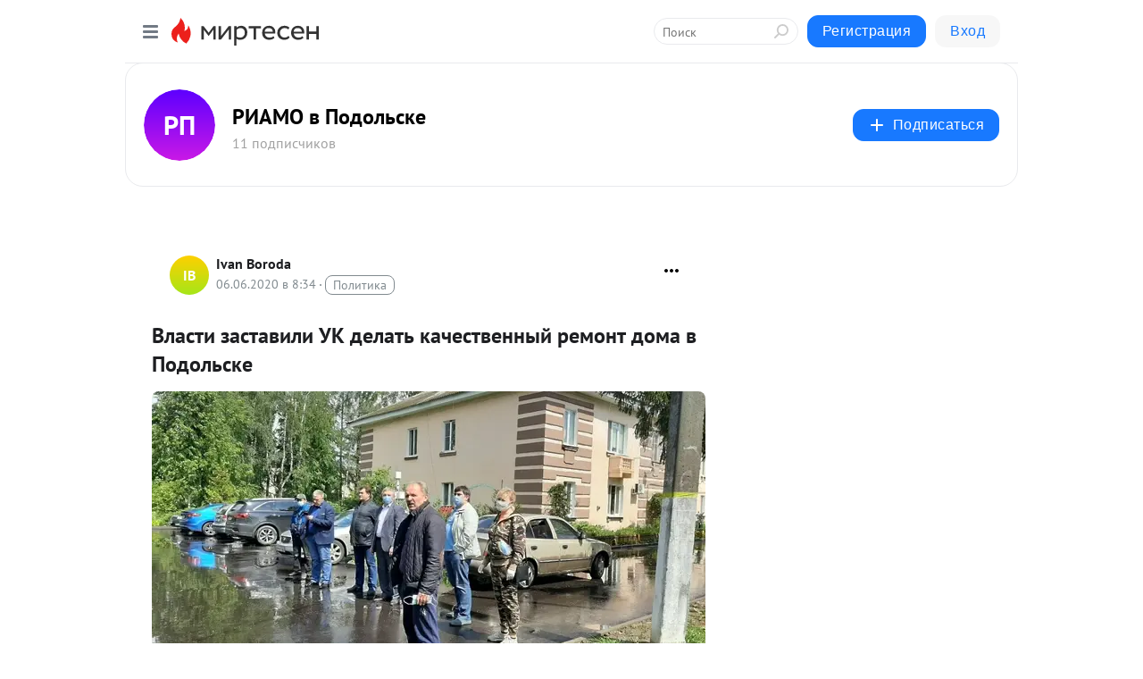

--- FILE ---
content_type: application/javascript;charset=UTF-8
request_url: https://exad.smi2.ru/jsapi?action=rtb_news&payload=CAISJDRiOTI4YzEyLTlmZTYtNGMxZS1hZDM0LWY4YzZkYTk3MDhkMBpCELL6zcsGIgVydV9SVSoLMy4xNS40NS4xMjcwATokNmRiMWQ1YWItMjYwZi00MmY5LWFlYTctZDE2MDRkZDdhMWE1IqgBCIAKENAFGp8BTW96aWxsYS81LjAgKE1hY2ludG9zaDsgSW50ZWwgTWFjIE9TIFggMTBfMTVfNykgQXBwbGVXZWJLaXQvNTM3LjM2IChLSFRNTCwgbGlrZSBHZWNrbykgQ2hyb21lLzEzMS4wLjAuMCBTYWZhcmkvNTM3LjM2OyBDbGF1ZGVCb3QvMS4wOyArY2xhdWRlYm90QGFudGhyb3BpYy5jb20pKhEI5KQDGgttaXJ0ZXNlbi5ydTK9AwqEAWh0dHBzOi8vbXQucG9kb2xza3JpYW1vLnJ1L2Jsb2cvNDM3NjQ4MDE4NjcvVmxhc3RpLXphc3RhdmlsaS1VSy1kZWxhdC1rYWNoZXN0dmVubnlpeS1yZW1vbnQtZG9tYS12LVBvZG9sc2tlP3V0bV9yZWZlcnJlcj1taXJ0ZXNlbi5ydRJoaHR0cHM6Ly9wb2RvbHNrcmlhbW8ucnUvYXJ0aWNsZS80MTI1OTcvdmxhc3RpLXphc3RhdmlsaS11ay1kZWxhdC1rYWNoZXN0dmVubnlqLXJlbW9udC1kb21hLXYtcG9kb2xza2UueGwiyQHQktC70LDRgdGC0Lgg0LfQsNGB0YLQsNCy0LjQu9C4INCj0Jog0LTQtdC70LDRgtGMINC60LDRh9C10YHRgtCy0LXQvdC90YvQuSDRgNC10LzQvtC90YIg0LTQvtC80LAg0LIg0J_QvtC00L7Qu9GM0YHQutC1IC0g0KDQmNCQ0JzQniDQsiDQn9C-0LTQvtC70YzRgdC60LUgLSDQnNC10LTQuNCw0L_Qu9Cw0YLRhNC-0YDQvNCwINCc0LjRgNCi0LXRgdC10L1CGgiDrAYSC3Nsb3RfMTAzOTM5GBogAkACSKwC
body_size: 73
content:
_jsapi_callbacks_._2({"response_id":"4b928c12-9fe6-4c1e-ad34-f8c6da9708d0","blocks":[{"block_id":103939,"tag_id":"slot_103939","items":[],"block_view_uuid":"","strategy_id":14}],"trace":[]});


--- FILE ---
content_type: application/javascript;charset=UTF-8
request_url: https://exad.smi2.ru/jsapi?action=rtb_news&payload=EiQzMzZhYzYxMi0xMWNjLTQ4NGUtYjMwMy04NGYzMGY3MjFmYWUaQhCy-s3LBiIFcnVfUlUqCzMuMTUuNDUuMTI3MAE6JDZkYjFkNWFiLTI2MGYtNDJmOS1hZWE3LWQxNjA0ZGQ3YTFhNSKoAQiAChDQBRqfAU1vemlsbGEvNS4wIChNYWNpbnRvc2g7IEludGVsIE1hYyBPUyBYIDEwXzE1XzcpIEFwcGxlV2ViS2l0LzUzNy4zNiAoS0hUTUwsIGxpa2UgR2Vja28pIENocm9tZS8xMzEuMC4wLjAgU2FmYXJpLzUzNy4zNjsgQ2xhdWRlQm90LzEuMDsgK2NsYXVkZWJvdEBhbnRocm9waWMuY29tKSoRCOSkAxoLbWlydGVzZW4ucnUyvQMKhAFodHRwczovL210LnBvZG9sc2tyaWFtby5ydS9ibG9nLzQzNzY0ODAxODY3L1ZsYXN0aS16YXN0YXZpbGktVUstZGVsYXQta2FjaGVzdHZlbm55aXktcmVtb250LWRvbWEtdi1Qb2RvbHNrZT91dG1fcmVmZXJyZXI9bWlydGVzZW4ucnUSaGh0dHBzOi8vcG9kb2xza3JpYW1vLnJ1L2FydGljbGUvNDEyNTk3L3ZsYXN0aS16YXN0YXZpbGktdWstZGVsYXQta2FjaGVzdHZlbm55ai1yZW1vbnQtZG9tYS12LXBvZG9sc2tlLnhsIskB0JLQu9Cw0YHRgtC4INC30LDRgdGC0LDQstC40LvQuCDQo9CaINC00LXQu9Cw0YLRjCDQutCw0YfQtdGB0YLQstC10L3QvdGL0Lkg0YDQtdC80L7QvdGCINC00L7QvNCwINCyINCf0L7QtNC-0LvRjNGB0LrQtSAtINCg0JjQkNCc0J4g0LIg0J_QvtC00L7Qu9GM0YHQutC1IC0g0JzQtdC00LjQsNC_0LvQsNGC0YTQvtGA0LzQsCDQnNC40YDQotC10YHQtdC9QhoI9ZsGEgtzbG90XzEwMTg3NxgaIAJAAkjsBA
body_size: 72
content:
_jsapi_callbacks_._0({"response_id":"336ac612-11cc-484e-b303-84f30f721fae","blocks":[{"block_id":101877,"tag_id":"slot_101877","items":[],"block_view_uuid":"","strategy_id":14}],"trace":[]});


--- FILE ---
content_type: application/javascript;charset=UTF-8
request_url: https://exad.smi2.ru/jsapi?action=rtb_news&payload=CAQSJDZjODlmMWRlLWNiZTEtNDRjMy04M2M3LTg5NmM1NDViMmE5MhpCELf6zcsGIgVydV9SVSoLMy4xNS40NS4xMjcwATokNmRiMWQ1YWItMjYwZi00MmY5LWFlYTctZDE2MDRkZDdhMWE1IqgBCIAKENAFGp8BTW96aWxsYS81LjAgKE1hY2ludG9zaDsgSW50ZWwgTWFjIE9TIFggMTBfMTVfNykgQXBwbGVXZWJLaXQvNTM3LjM2IChLSFRNTCwgbGlrZSBHZWNrbykgQ2hyb21lLzEzMS4wLjAuMCBTYWZhcmkvNTM3LjM2OyBDbGF1ZGVCb3QvMS4wOyArY2xhdWRlYm90QGFudGhyb3BpYy5jb20pKhEI5KQDGgttaXJ0ZXNlbi5ydTK9AwqEAWh0dHBzOi8vbXQucG9kb2xza3JpYW1vLnJ1L2Jsb2cvNDM3NjQ4MDE4NjcvVmxhc3RpLXphc3RhdmlsaS1VSy1kZWxhdC1rYWNoZXN0dmVubnlpeS1yZW1vbnQtZG9tYS12LVBvZG9sc2tlP3V0bV9yZWZlcnJlcj1taXJ0ZXNlbi5ydRJoaHR0cHM6Ly9wb2RvbHNrcmlhbW8ucnUvYXJ0aWNsZS80MTI1OTcvdmxhc3RpLXphc3RhdmlsaS11ay1kZWxhdC1rYWNoZXN0dmVubnlqLXJlbW9udC1kb21hLXYtcG9kb2xza2UueGwiyQHQktC70LDRgdGC0Lgg0LfQsNGB0YLQsNCy0LjQu9C4INCj0Jog0LTQtdC70LDRgtGMINC60LDRh9C10YHRgtCy0LXQvdC90YvQuSDRgNC10LzQvtC90YIg0LTQvtC80LAg0LIg0J_QvtC00L7Qu9GM0YHQutC1IC0g0KDQmNCQ0JzQniDQsiDQn9C-0LTQvtC70YzRgdC60LUgLSDQnNC10LTQuNCw0L_Qu9Cw0YLRhNC-0YDQvNCwINCc0LjRgNCi0LXRgdC10L1CGgiLrAYSC3Nsb3RfMTAzOTQ3GBogAUACSKwC
body_size: 72
content:
_jsapi_callbacks_._4({"response_id":"6c89f1de-cbe1-44c3-83c7-896c545b2a92","blocks":[{"block_id":103947,"tag_id":"slot_103947","items":[],"block_view_uuid":"","strategy_id":14}],"trace":[]});


--- FILE ---
content_type: application/javascript;charset=UTF-8
request_url: https://exad.smi2.ru/jsapi?action=rtb_news&payload=CAESJGI3ZWRkMWUwLTgxY2ItNDY0OS05NDcwLWFiYzk4MTBlNmYzORpCELL6zcsGIgVydV9SVSoLMy4xNS40NS4xMjcwATokNmRiMWQ1YWItMjYwZi00MmY5LWFlYTctZDE2MDRkZDdhMWE1IqgBCIAKENAFGp8BTW96aWxsYS81LjAgKE1hY2ludG9zaDsgSW50ZWwgTWFjIE9TIFggMTBfMTVfNykgQXBwbGVXZWJLaXQvNTM3LjM2IChLSFRNTCwgbGlrZSBHZWNrbykgQ2hyb21lLzEzMS4wLjAuMCBTYWZhcmkvNTM3LjM2OyBDbGF1ZGVCb3QvMS4wOyArY2xhdWRlYm90QGFudGhyb3BpYy5jb20pKhEI5KQDGgttaXJ0ZXNlbi5ydTK9AwqEAWh0dHBzOi8vbXQucG9kb2xza3JpYW1vLnJ1L2Jsb2cvNDM3NjQ4MDE4NjcvVmxhc3RpLXphc3RhdmlsaS1VSy1kZWxhdC1rYWNoZXN0dmVubnlpeS1yZW1vbnQtZG9tYS12LVBvZG9sc2tlP3V0bV9yZWZlcnJlcj1taXJ0ZXNlbi5ydRJoaHR0cHM6Ly9wb2RvbHNrcmlhbW8ucnUvYXJ0aWNsZS80MTI1OTcvdmxhc3RpLXphc3RhdmlsaS11ay1kZWxhdC1rYWNoZXN0dmVubnlqLXJlbW9udC1kb21hLXYtcG9kb2xza2UueGwiyQHQktC70LDRgdGC0Lgg0LfQsNGB0YLQsNCy0LjQu9C4INCj0Jog0LTQtdC70LDRgtGMINC60LDRh9C10YHRgtCy0LXQvdC90YvQuSDRgNC10LzQvtC90YIg0LTQvtC80LAg0LIg0J_QvtC00L7Qu9GM0YHQutC1IC0g0KDQmNCQ0JzQniDQsiDQn9C-0LTQvtC70YzRgdC60LUgLSDQnNC10LTQuNCw0L_Qu9Cw0YLRhNC-0YDQvNCwINCc0LjRgNCi0LXRgdC10L1CGgiIrAYSC3Nsb3RfMTAzOTQ0GBogAUACSKwC
body_size: 71
content:
_jsapi_callbacks_._1({"response_id":"b7edd1e0-81cb-4649-9470-abc9810e6f39","blocks":[{"block_id":103944,"tag_id":"slot_103944","items":[],"block_view_uuid":"","strategy_id":14}],"trace":[]});


--- FILE ---
content_type: application/javascript;charset=UTF-8
request_url: https://exad.smi2.ru/jsapi?action=rtb_news&payload=CAMSJDVmYTJlZTc2LWI1YTMtNDI5Yy1hNzA1LTQzY2YzMGU0YzRlYhpCELL6zcsGIgVydV9SVSoLMy4xNS40NS4xMjcwATokNmRiMWQ1YWItMjYwZi00MmY5LWFlYTctZDE2MDRkZDdhMWE1IqgBCIAKENAFGp8BTW96aWxsYS81LjAgKE1hY2ludG9zaDsgSW50ZWwgTWFjIE9TIFggMTBfMTVfNykgQXBwbGVXZWJLaXQvNTM3LjM2IChLSFRNTCwgbGlrZSBHZWNrbykgQ2hyb21lLzEzMS4wLjAuMCBTYWZhcmkvNTM3LjM2OyBDbGF1ZGVCb3QvMS4wOyArY2xhdWRlYm90QGFudGhyb3BpYy5jb20pKhEI5KQDGgttaXJ0ZXNlbi5ydTK9AwqEAWh0dHBzOi8vbXQucG9kb2xza3JpYW1vLnJ1L2Jsb2cvNDM3NjQ4MDE4NjcvVmxhc3RpLXphc3RhdmlsaS1VSy1kZWxhdC1rYWNoZXN0dmVubnlpeS1yZW1vbnQtZG9tYS12LVBvZG9sc2tlP3V0bV9yZWZlcnJlcj1taXJ0ZXNlbi5ydRJoaHR0cHM6Ly9wb2RvbHNrcmlhbW8ucnUvYXJ0aWNsZS80MTI1OTcvdmxhc3RpLXphc3RhdmlsaS11ay1kZWxhdC1rYWNoZXN0dmVubnlqLXJlbW9udC1kb21hLXYtcG9kb2xza2UueGwiyQHQktC70LDRgdGC0Lgg0LfQsNGB0YLQsNCy0LjQu9C4INCj0Jog0LTQtdC70LDRgtGMINC60LDRh9C10YHRgtCy0LXQvdC90YvQuSDRgNC10LzQvtC90YIg0LTQvtC80LAg0LIg0J_QvtC00L7Qu9GM0YHQutC1IC0g0KDQmNCQ0JzQniDQsiDQn9C-0LTQvtC70YzRgdC60LUgLSDQnNC10LTQuNCw0L_Qu9Cw0YLRhNC-0YDQvNCwINCc0LjRgNCi0LXRgdC10L1CGgiFrAYSC3Nsb3RfMTAzOTQxGBogBEACSKwH
body_size: 71
content:
_jsapi_callbacks_._3({"response_id":"5fa2ee76-b5a3-429c-a705-43cf30e4c4eb","blocks":[{"block_id":103941,"tag_id":"slot_103941","items":[],"block_view_uuid":"","strategy_id":14}],"trace":[]});
